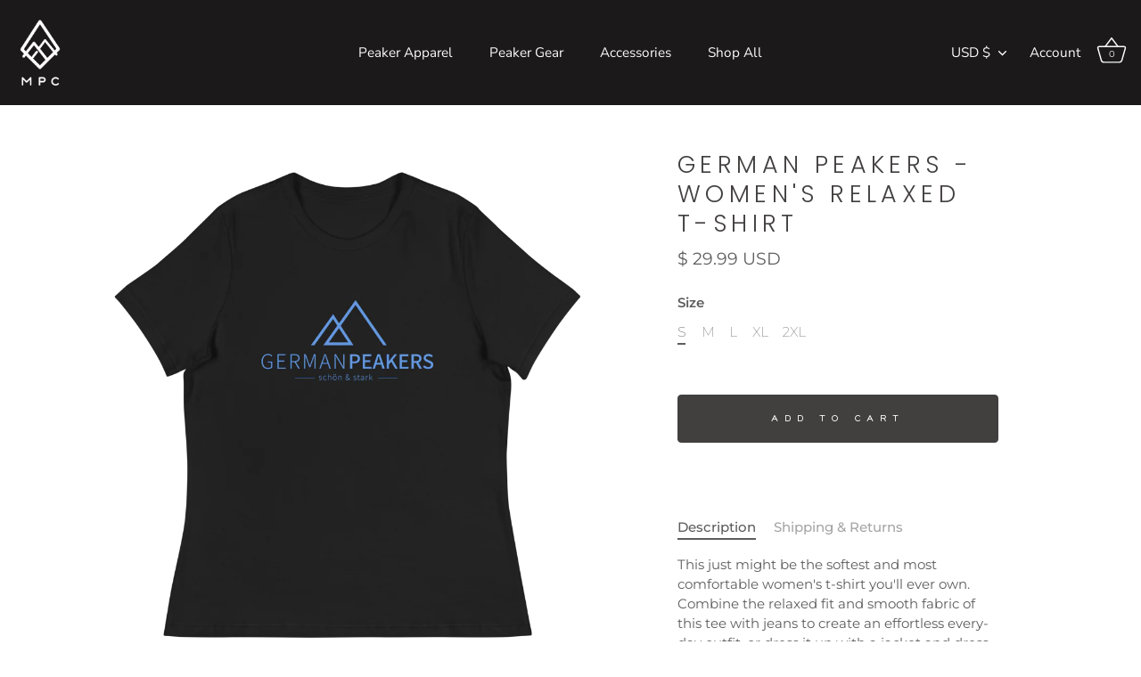

--- FILE ---
content_type: text/javascript; charset=utf-8
request_url: https://s3.us-east-2.amazonaws.com/orderlogic-production/mpcshop_constraints.js?1589921614
body_size: 346
content:
var olConstraints = {"shop_id":20027791,"money_format":"${{amount}}","order_min_quantity":null,"order_max_quantity":null,"messages":{},"1548204867627_maximum":{"product_id":1548204867627,"product":{"title":"MPC2019 Gala Ticket"},"variant_count":1,"type":"maximum","amount":"1"},"tag_constraints":{},"tier":0,"deleted":false,"cart_metadata":false}